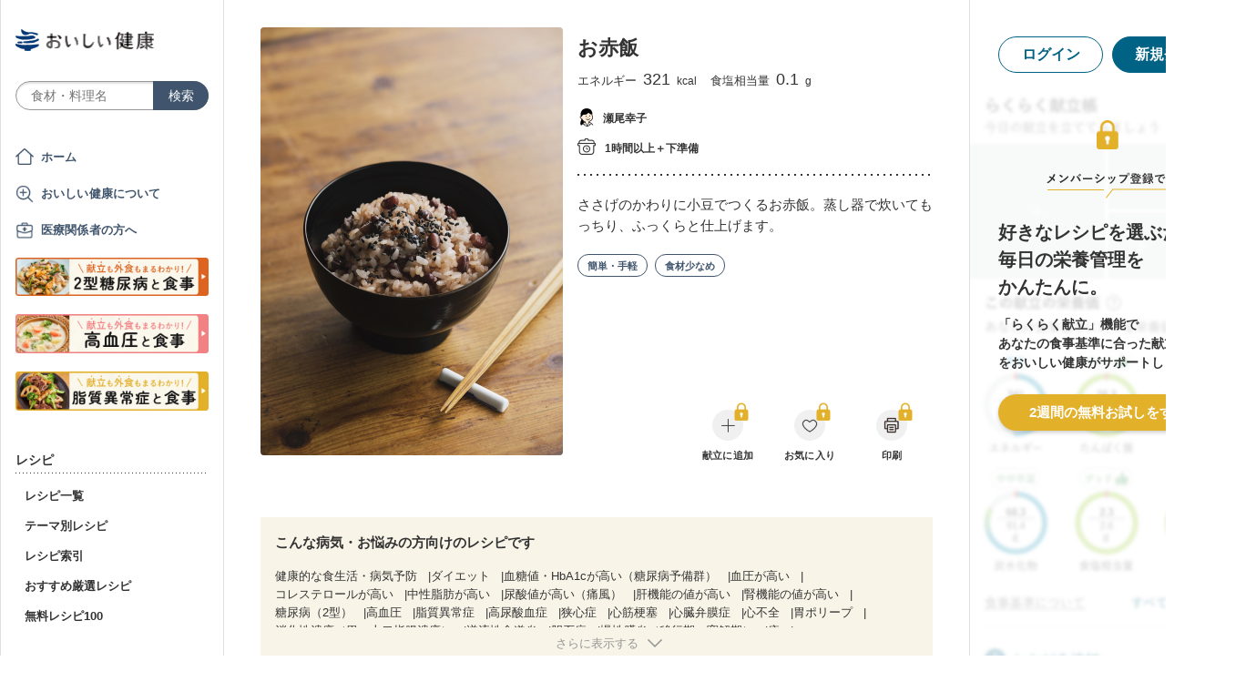

--- FILE ---
content_type: text/html; charset=utf-8
request_url: https://www.google.com/recaptcha/api2/aframe
body_size: 149
content:
<!DOCTYPE HTML><html><head><meta http-equiv="content-type" content="text/html; charset=UTF-8"></head><body><script nonce="jaQ5YqG0LNGfo6ScIE1NYw">/** Anti-fraud and anti-abuse applications only. See google.com/recaptcha */ try{var clients={'sodar':'https://pagead2.googlesyndication.com/pagead/sodar?'};window.addEventListener("message",function(a){try{if(a.source===window.parent){var b=JSON.parse(a.data);var c=clients[b['id']];if(c){var d=document.createElement('img');d.src=c+b['params']+'&rc='+(localStorage.getItem("rc::a")?sessionStorage.getItem("rc::b"):"");window.document.body.appendChild(d);sessionStorage.setItem("rc::e",parseInt(sessionStorage.getItem("rc::e")||0)+1);localStorage.setItem("rc::h",'1768932251615');}}}catch(b){}});window.parent.postMessage("_grecaptcha_ready", "*");}catch(b){}</script></body></html>